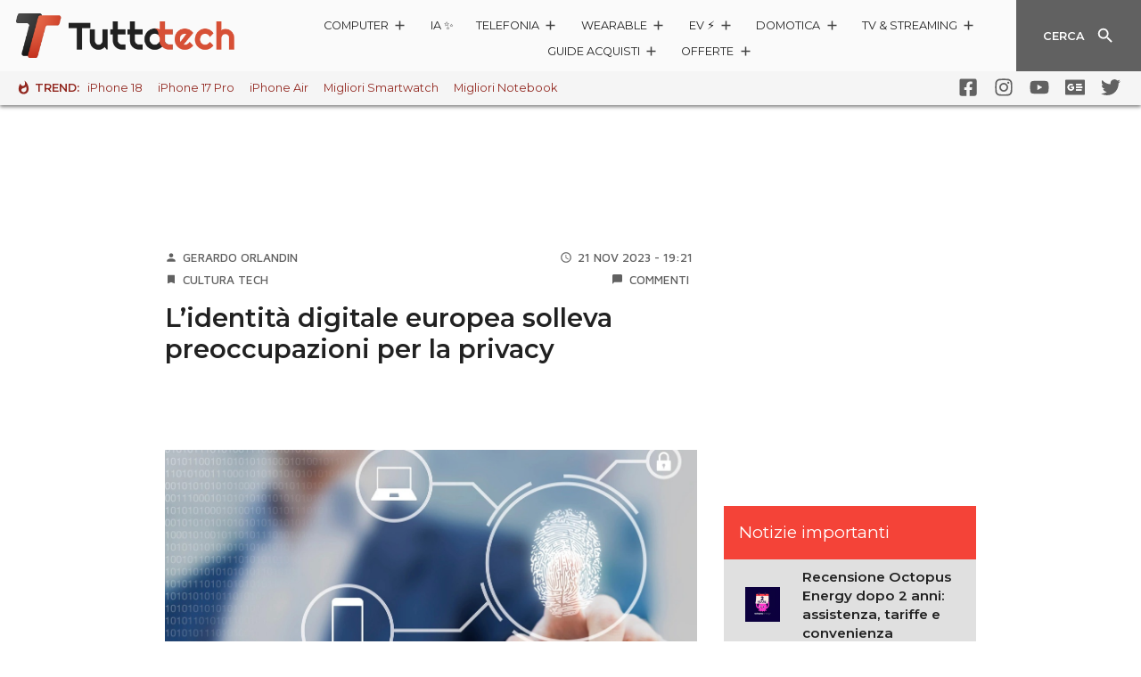

--- FILE ---
content_type: text/css
request_url: https://www.tuttotech.net/wp-content/plugins/wp-autopost-offerte/static/widgetofferte2023.css?v=1.2
body_size: 1473
content:
/* Stili per la lista e gli elementi della lista */
.widofferte23-list {
    list-style-type: none; /* Rimuovi i puntini standard della lista */
    padding: 0;
    margin: 0;
}

.widofferte23-list li {
    border-radius: 10px;
    background-color: #f8f8f8; /* Sfondo leggero */
    padding: 15px;
    box-shadow: 0 4px 6px rgba(0, 0, 0, 0.1);
    box-sizing: border-box;
    transition: transform 0.3s;
    min-height: 170px;
    max-width: 48%;
    width: 48%;
    float: left;
    display: flex; /* Aggiunto Flexbox */
    align-items: center; /* Centra verticalmente gli elementi figli */
    margin: 8px 1% 8px 1%;
}

/* Stili di base */
.widofferte23-widget {
    border-radius: 10px;
    background-color: #f8f8f8; /* Sfondo leggero */
    padding: 15px;
    box-shadow: 0 4px 6px rgba(0, 0, 0, 0.1);
    box-sizing: border-box;
    transition: transform 0.3s;
    margin:10px;
    text-decoration:none;
}

.widofferte23-fullwidth {
    position:relative;
    border-radius: 10px;
    background-color: #f8f8f8; /* Sfondo leggero */
    padding: 15px;
    box-shadow: 0 4px 6px rgba(0, 0, 0, 0.1);
    box-sizing: border-box;
    transition: transform 0.3s;
    min-height:170px;
    max-width: 98%;
    width: 98%;
    display: flex; /* Aggiunto Flexbox */
    align-items: center; /* Centra verticalmente gli elementi figli */
    margin: 10px 1% 8px 1%;
}

.widofferte23-twocol {
    position:relative;
    border-radius: 10px;
    background-color: #f8f8f8; /* Sfondo leggero */
    padding: 15px;
    box-shadow: 0 4px 6px rgba(0, 0, 0, 0.1);
    box-sizing: border-box;
    transition: transform 0.3s;
    min-height:170px;
    max-width: 48%;
    width: 48%;
    float:left;
    display: flex; /* Aggiunto Flexbox */
    align-items: center; /* Centra verticalmente gli elementi figli */
    margin:8px 1% 8px 1%;
}

@media (min-width: 768px) {
.widofferte23-mini {
    max-width:75%!important;
    margin: 0 auto;
}
}

.widofferte23-fullwidth a:hover, .widofferte23-twocol a:hover {
        text-decoration:none;
}

.widofferte23-widget:hover {
    transform: translateY(-5px); /* Effetto "sollevamento" al passaggio del mouse */
}

.widofferte23-image {
    border-radius: 10px;
    width: 90%; /* Ridotta la larghezza per affiancare l'immagine alle informazioni */
    float: none; /* Rimuovi float */
    margin-right: 15px;
}

.widofferte23-info {
    width: 70%; /* Larghezza dell'area delle informazioni */
    float: left;
}

.widofferte23-description {
    font-size: 1em;
    color: #666;
    margin-top: 10px;
    text-decoration:none;
}

/* Clearfix per gestire il float */
.widofferte23-widget::after {
    content: "";
    display: table;
    clear: both;
}

.widofferte23-title {
    width: 100%;
    font-size: 16px;
    margin-bottom: 5px;
    text-align: center;
    color: #333; /* Colore scuro per il titolo */
    display: -webkit-box;
    -webkit-line-clamp: 2;
    -webkit-box-orient: vertical;
    overflow:hidden;
}
.widofferte23-title a{
    text-decoration:none!important;
}

.widofferte23-fullwidth .widofferte23-title{
    -webkit-line-clamp: 2!important;
}

.widofferte23-prices {
    text-align: center;
    margin-bottom: 10px;
    text-decoration:none;
}

.widofferte23-original-price {
    text-decoration: line-through;
    color: #aaa;
    margin-right: 10px;
    font-size: 18px;
}

.widofferte23-discounted-price {
    color: #e91e63;
    font-size: 20px;
    font-weight: bold;
}

.widofferte23-discount {
    display: block;
    text-align: center;
    margin-bottom: 10px;
    color: #4CAF50;
    font-size: 18px;
    font-weight: bold;
}

.button-container {
    display: flex;
    align-items: center;
    justify-content: space-between;
    max-width: 100%;
    width: 90%;
    margin: 0 auto;
    gap: 5px; /* Spazio tra i pulsanti social */
}

.widofferte23-button {
    flex: 1;
    background-color: #FF9900;
    color: white;
    text-align: center;
    padding: 10px 15px;
    border-radius: 25px;
    text-decoration: none;
    font-size: 1em;
    font-weight: bold;
    box-sizing: border-box;
    transition: background-color 0.3s;
}
.widofferte23-button, .widofferte23-button:hover{
    color:#fff;
    text-decoration:none!important;
}

.primeday-btn {
    background-color: #0074E4; /* Colore di sfondo dei pulsanti social */
    color: white;
    border: none;
    border-radius: 50%;
    width: 40px;
    height: 40px;
    display: flex;
    justify-content: center;
    align-items: center;
    cursor: pointer;
}

.primeday-btn-whatsapp {
    background-color: #25D366; /* Verde WhatsApp */
}

/* Stile specifico per il pulsante Telegram */
.primeday-btn-telegram {
    background-color: #0074E4; /* Blu Telegram */
}

.social-buttons {
    display: flex;
    gap: 5px;
}

@media (max-width: 768px) {
    .social-buttons {
        display: none !important;
    }
}

.primeday-btn img {
    width: 24px; /* Dimensione dell'icona all'interno del pulsante */
}

.widofferte23-button:hover {
    background-color: #ff7700; /* Sfumatura scura al passaggio del mouse */
    text-decoration:none;
}
.widofferte23-button a:hover{
    color:#fff;
    text-decoration:none;
}

.widofferte23-left-section {
    display: flex;
    align-items: center;
    width: 25%;
    left:5%;
}

.widofferte23-right-section {
    display: flex;
    flex-direction: column;
    justify-content: center;
    width: 70%;
}

/* Elemento per pulire il float */
.widofferte23-clear {
    clear: both;
    display: block;
    content: "";
}

@media (max-width: 768px) {
    .widofferte23-list li {
        max-width: 100%;
        width: 100%;
        float: none;
        margin: 12px 0; /* Aggiusta il margine per centrare gli elementi */
    }
    .widofferte23-twocol {
        max-width: 100%;
        width: 100%;
        display: inline-block;
        vertical-align: top;
    }
    .widofferte23-widget {
        max-width: 100%;
        width: 100%;
        overflow: hidden; /* Per gestire il float */
    }
    .widofferte23-image {
        width: 90%; 
        float: left;
        margin-right: 2%;
    }
    .widofferte23-left-section {
        width: 30%;
        float: left;
    }
    .widofferte23-right-section {
        width: 68%;
        float: left;
    }
    .widofferte23-info {
        width: 100%;
    }
    .widofferte23-button {
        display: block;
        margin: 10px 0 0; /* Aggiunto un margine in alto per separare il bottone dalle altre informazioni */
        width: 100%;
    }
.primeday-btn-whatsapp {
    top:4px;    
}

/* Stile specifico per il pulsante Telegram */
.primeday-btn-telegram {
    top:4px;
}

}

.wdp-ribbon-six{
    position:absolute;
    color:#fff;
    background: #0074E4;
    left: 50px;
    top: 15px;
    padding: 0px;
    height: 25px;
    width: 50px;
    text-align: center;
    vertical-align: middle;
    font-size:0.8em;
    line-height: 25px;
    border-radius:5px;
}

.wdp-ribbon-five{
    position:absolute;
    color:#fff;
    background: #FF9900;
    left: 10px;
    top: 10px;
    padding: 0px;
    height: 35px;
    width: 35px;
    text-align: center;
    vertical-align: middle;
    font-size:0.8em;
    line-height: 35px;
    border-radius:50%;
}

@media screen and (min-width: 1035px) and (max-width: 1366px) {
  .widofferte23-button {
    padding: 10px 6px!important;
  }
  .wdp-ribbon-six{
    display:none;
  }
}